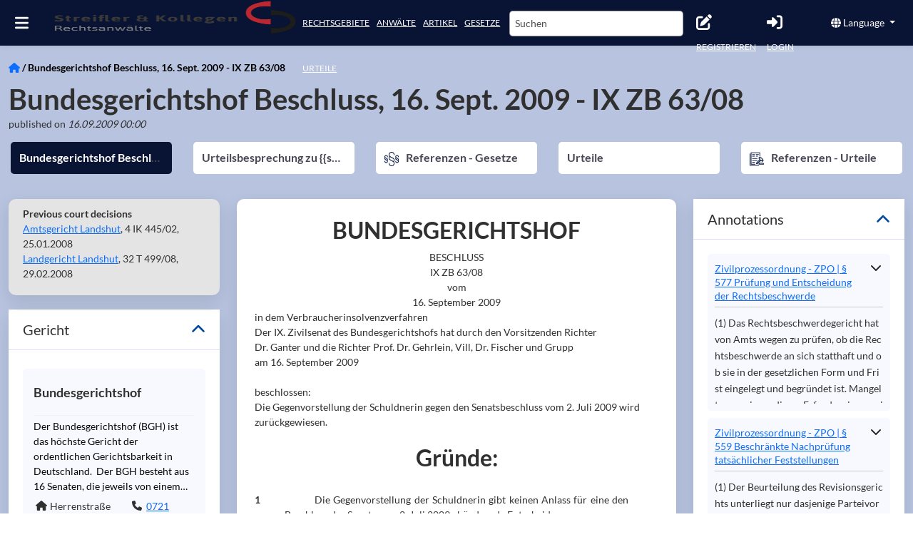

--- FILE ---
content_type: application/javascript; charset=UTF-8
request_url: https://www.streifler.de/chunk-CO6DLHRE.js
body_size: 264
content:
import{s as R}from"./chunk-WXT2AAAC.js";import{g as M,j as x,k as i}from"./chunk-4PI3LRWJ.js";import{a as P}from"./chunk-UYRJ4JWO.js";import{Db as u,Hc as y,Kb as d,Pc as C,Ta as m,bb as s,hb as c,ib as l,ja as p,kc as g,lc as h,mb as f,md as v,ta as a,ub as r}from"./chunk-TXHBW67R.js";function w(e,S){if(e&1&&(u(0,"div",1),g(1,"safeHtml")),e&2){let t=d();r("innerHtml",h(1,1,t.content),m)}}var T=(()=>{class e{constructor(t){this.router=t,this.content=null,this.isPremiumMP=!!i.appSingleMypageCompanyUri}ngOnChanges(t){this.updateContent()}updateContent(){if(this.data){let t=this.data.displaycontent||null;if(t){if(this.router.url){let n=this.router.url.split("#")[0];t=t.replace(/href="#/g,`href="${n}#`)}if(this.isPremiumMP){let n=`anwalt/${i.appSingleMypageCompanyUri}/`,o=new RegExp(n,"g"),D=`/${i.appSingleMypageCompanyUri}/`,H=new RegExp(D,"g");t=t.replace(o,"/").replace(H,"/")}}this.content=t}}static{this.\u0275fac=function(n){return new(n||e)(s(M))}}static{this.\u0275cmp=c({type:e,selectors:[["app-document"]],inputs:{data:"data"},standalone:!1,features:[a],decls:1,vars:1,consts:[[3,"innerHtml",4,"ngIf"],[3,"innerHtml"]],template:function(n,o){n&1&&f(0,w,2,3,"div",0),n&2&&r("ngIf",o.content)},dependencies:[y,P],encapsulation:2})}}return e})();var k=(()=>{class e{static{this.\u0275fac=function(n){return new(n||e)}}static{this.\u0275mod=l({type:e})}static{this.\u0275inj=p({imports:[x,C,v,R]})}}return e})();export{T as a,k as b};


--- FILE ---
content_type: application/javascript; charset=UTF-8
request_url: https://www.streifler.de/chunk-5MRPTCFP.js
body_size: -118
content:
import{a,b as c}from"./chunk-ZAP6HZNC.js";import{s as n}from"./chunk-WXT2AAAC.js";import{j as m}from"./chunk-4PI3LRWJ.js";import{a as l}from"./chunk-EYCKJCSJ.js";import{Nd as p,Od as u,Pc as r,ib as e,ja as t,md as i}from"./chunk-TXHBW67R.js";var R=(()=>{class o{static{this.\u0275fac=function(f){return new(f||o)}}static{this.\u0275mod=e({type:o})}static{this.\u0275inj=t({imports:[m,r,i,u,p,a,c,l,n]})}}return o})();export{R as a};


--- FILE ---
content_type: application/javascript; charset=UTF-8
request_url: https://www.streifler.de/chunk-BJXBCMXW.js
body_size: 95
content:
import{k as o}from"./chunk-4PI3LRWJ.js";import{$c as p,ia as r,na as l}from"./chunk-TXHBW67R.js";var f=(()=>{class t{constructor(e){this.http=e,this.apiBaseUrl=o.apiBaseUrl}searchCompany(e,i,s){let a={filters:[{args:{values:[`%${e}%`]},field:"data.displaydata.title",op:"ilike"},{args:{values:[3]},field:"basetype",op:"eq"},{args:{values:["all"]},op:"hasvisibility"}],paging:{page:0,pagesize:50},order:{firstpublishedat:"desc"}};return i&&a.filters.push({args:{values:[`${s}/%`]},field:"uri",op:"ilike"}),this.http.post(this.apiBaseUrl+"search/short",a)}searchCompanyAndLawyers(e,i,s){let a={filters:[{args:{values:[`%${e}%`]},field:"data.displaydata.title",op:"ilike"},{args:{values:[26,31]},field:"type",op:"intin"},{args:{values:["all"]},op:"hasvisibility"}],paging:{page:0,pagesize:50},order:{firstpublishedat:"desc"}};return i&&a.filters.push({args:{values:[`${s}/%`]},field:"uri",op:"ilike"}),this.http.post(this.apiBaseUrl+"search/short",a)}searchJudgementInCourt(e,i){let s={filters:[{args:{values:[`%${e}%`]},field:"data.displaydata.title",op:"ilike"},{args:{values:[`%${i}/%`]},field:"uri",op:"ilike"},{args:{values:[23]},field:"type",op:"intin"}],paging:{page:0,pagesize:10},order:{firstpublishedat:"desc"}};return this.http.post(this.apiBaseUrl+"search/short",s)}searchCourt(e){let i={filters:[{args:{values:[`%${e}%`]},field:"data.displaydata.title",op:"courtnameilike"},{args:{values:[25]},field:"type",op:"intin"}],paging:{page:0,pagesize:10},order:{firstpublishedat:"desc"}};return this.http.post(this.apiBaseUrl+"search/short",i)}searchAdminCompany(e){let i={filters:[{args:{values:[`%${e}%`]},field:"data.displaydata.title",op:"ilike"},{args:{values:[26,35,45,58,60,25,67,65]},field:"type",op:"intin"},{args:{values:["all"]},op:"hasvisibility"}],paging:{page:0,pagesize:10},orderby:[{direction:"desc",field:"lastmodifiedat"}]};return this.http.post(this.apiBaseUrl+"search/short",i)}static{this.\u0275fac=function(i){return new(i||t)(l(p))}}static{this.\u0275prov=r({token:t,factory:t.\u0275fac,providedIn:"root"})}}return t})();export{f as a};
